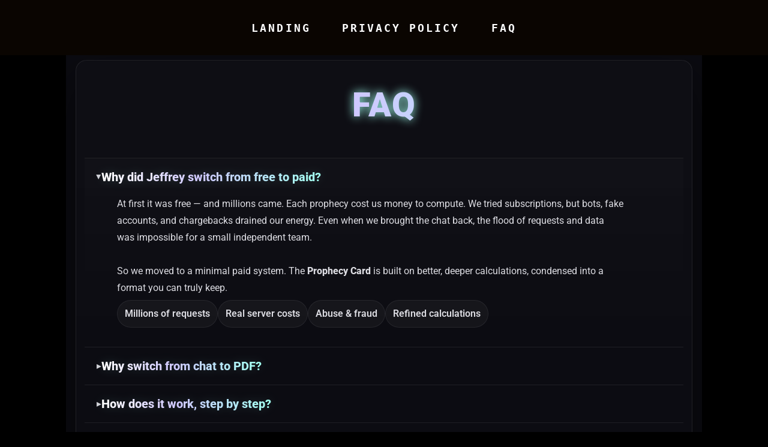

--- FILE ---
content_type: text/html; charset=UTF-8
request_url: https://jeffreycelavie.team/faq/
body_size: 25176
content:
<!DOCTYPE html><html lang="en-US"><head><script data-no-optimize="1">var litespeed_docref=sessionStorage.getItem("litespeed_docref");litespeed_docref&&(Object.defineProperty(document,"referrer",{get:function(){return litespeed_docref}}),sessionStorage.removeItem("litespeed_docref"));</script> <meta charset="UTF-8"/><link rel="profile" href="http://gmpg.org/xfn/11"/><meta name="viewport" content="width=device-width,initial-scale=1,user-scalable=yes"><meta name='robots' content='index, follow, max-image-preview:large, max-snippet:-1, max-video-preview:-1' />
 <script id="google_gtagjs-js-consent-mode-data-layer" type="litespeed/javascript">window.dataLayer=window.dataLayer||[];function gtag(){dataLayer.push(arguments)}
gtag('consent','default',{"ad_personalization":"denied","ad_storage":"denied","ad_user_data":"denied","analytics_storage":"denied","functionality_storage":"denied","security_storage":"denied","personalization_storage":"denied","region":["AT","BE","BG","CH","CY","CZ","DE","DK","EE","ES","FI","FR","GB","GR","HR","HU","IE","IS","IT","LI","LT","LU","LV","MT","NL","NO","PL","PT","RO","SE","SI","SK"],"wait_for_update":500});window._googlesitekitConsentCategoryMap={"statistics":["analytics_storage"],"marketing":["ad_storage","ad_user_data","ad_personalization"],"functional":["functionality_storage","security_storage"],"preferences":["personalization_storage"]};window._googlesitekitConsents={"ad_personalization":"denied","ad_storage":"denied","ad_user_data":"denied","analytics_storage":"denied","functionality_storage":"denied","security_storage":"denied","personalization_storage":"denied","region":["AT","BE","BG","CH","CY","CZ","DE","DK","EE","ES","FI","FR","GB","GR","HR","HU","IE","IS","IT","LI","LT","LU","LV","MT","NL","NO","PL","PT","RO","SE","SI","SK"],"wait_for_update":500}</script> <title>FAQ l Jeffrey Celavie Team l Astro GPT powered guidance</title><meta name="description" content="Discover AI astrology and horoscope readings powered by our last and specially trained GPT. Get your personal birth chart, Vedic and Western analysis, and future predictions — fast, accurate, and beautifully designed by Jeffrey Celavie." /><link rel="canonical" href="https://jeffreycelavie.team/faq/" /><meta property="og:locale" content="en_US" /><meta property="og:type" content="article" /><meta property="og:title" content="Jeffrey Celavie | AI Astrology • AI Oracle &amp; Prophecy Reading l FAQ" /><meta property="og:description" content="Discover AI astrology and horoscope readings powered by our last and specially trained GPT. Get your personal birth chart, Vedic and Western analysis, and future predictions — fast, accurate, and beautifully designed by Jeffrey Celavie." /><meta property="og:url" content="https://jeffreycelavie.team/faq/" /><meta property="og:site_name" content="Jeffrey Célavie" /><meta property="article:modified_time" content="2025-10-21T16:31:11+00:00" /><meta property="og:image" content="https://jeffreycelavie.team/wp-content/uploads/2024/05/Group-481731.webp" /><meta property="og:image:width" content="466" /><meta property="og:image:height" content="566" /><meta property="og:image:type" content="image/webp" /><meta name="twitter:card" content="summary_large_image" /><meta name="twitter:site" content="@TheKidzcool" /><meta name="twitter:label1" content="Est. reading time" /><meta name="twitter:data1" content="6 minutes" /> <script type="application/ld+json" class="yoast-schema-graph">{"@context":"https://schema.org","@graph":[{"@type":"WebPage","@id":"https://jeffreycelavie.team/faq/","url":"https://jeffreycelavie.team/faq/","name":"Jeffrey Celavie | AI Astrology • AI Oracle & Prophecy Reading l FAQ","isPartOf":{"@id":"https://jeffreycelavie.team/#website"},"primaryImageOfPage":{"@id":"https://jeffreycelavie.team/faq/#primaryimage"},"image":{"@id":"https://jeffreycelavie.team/faq/#primaryimage"},"thumbnailUrl":"https://jeffreycelavie.team/wp-content/uploads/2024/05/Group-481731.webp","datePublished":"2023-07-13T17:32:58+00:00","dateModified":"2025-10-21T16:31:11+00:00","description":"Discover AI astrology and horoscope readings powered by our last and specially trained GPT. Get your personal birth chart, Vedic and Western analysis, and future predictions — fast, accurate, and beautifully designed by Jeffrey Celavie.","breadcrumb":{"@id":"https://jeffreycelavie.team/faq/#breadcrumb"},"inLanguage":"en-US","potentialAction":[{"@type":"ReadAction","target":["https://jeffreycelavie.team/faq/"]}]},{"@type":"ImageObject","inLanguage":"en-US","@id":"https://jeffreycelavie.team/faq/#primaryimage","url":"https://jeffreycelavie.team/wp-content/uploads/2024/05/Group-481731.webp","contentUrl":"https://jeffreycelavie.team/wp-content/uploads/2024/05/Group-481731.webp","width":466,"height":566,"caption":"Jeffrey Célavie - Kundli GPT and AI Astrologer reading your Astral map guiding your Zodiac path/ Jeffrey Celavie team"},{"@type":"BreadcrumbList","@id":"https://jeffreycelavie.team/faq/#breadcrumb","itemListElement":[{"@type":"ListItem","position":1,"name":"Home","item":"https://jeffreycelavie.team/"},{"@type":"ListItem","position":2,"name":"FAQ"}]},{"@type":"WebSite","@id":"https://jeffreycelavie.team/#website","url":"https://jeffreycelavie.team/","name":"Jeffrey Célavie","description":"AI Astrology · Free Horoscope · Kundli GPT","potentialAction":[{"@type":"SearchAction","target":{"@type":"EntryPoint","urlTemplate":"https://jeffreycelavie.team/?s={search_term_string}"},"query-input":{"@type":"PropertyValueSpecification","valueRequired":true,"valueName":"search_term_string"}}],"inLanguage":"en-US"}]}</script> <link rel='dns-prefetch' href='//www.googletagmanager.com' /><link rel='dns-prefetch' href='//fonts.googleapis.com' /><link rel='dns-prefetch' href='//pagead2.googlesyndication.com' /><link rel="alternate" type="application/rss+xml" title="Jeffrey Célavie &raquo; Feed" href="https://jeffreycelavie.team/feed/" /><link rel="alternate" type="application/rss+xml" title="Jeffrey Célavie &raquo; Comments Feed" href="https://jeffreycelavie.team/comments/feed/" /><link rel="alternate" title="oEmbed (JSON)" type="application/json+oembed" href="https://jeffreycelavie.team/wp-json/oembed/1.0/embed?url=https%3A%2F%2Fjeffreycelavie.team%2Ffaq%2F" /><link rel="alternate" title="oEmbed (XML)" type="text/xml+oembed" href="https://jeffreycelavie.team/wp-json/oembed/1.0/embed?url=https%3A%2F%2Fjeffreycelavie.team%2Ffaq%2F&#038;format=xml" /> <script type="application/ld+json" class="mwseo-schema">{
    "@context": "https://schema.org",
    "@type": "WebPage",
    "name": "FAQ",
    "description": "FAQ about the magic of Jeffrey Celavie free astrology. How we get freepersonalized predictions horoscopes and why",
    "url": "https://jeffreycelavie.team/faq/",
    "datePublished": "2023-07-13T19:32:58+02:00",
    "dateModified": "2025-10-21T18:31:11+02:00",
    "image": "https://jeffreycelavie.team/wp-content/uploads/2024/05/Group-481731.webp"
}</script> <style id='wp-img-auto-sizes-contain-inline-css' type='text/css'>img:is([sizes=auto i],[sizes^="auto," i]){contain-intrinsic-size:3000px 1500px}
/*# sourceURL=wp-img-auto-sizes-contain-inline-css */</style><link data-optimized="2" rel="stylesheet" href="https://jeffreycelavie.team/wp-content/litespeed/css/2445572c4d756833289e70f6a7adf054.css?ver=7b006" /><style id='classic-theme-styles-inline-css' type='text/css'>/*! This file is auto-generated */
.wp-block-button__link{color:#fff;background-color:#32373c;border-radius:9999px;box-shadow:none;text-decoration:none;padding:calc(.667em + 2px) calc(1.333em + 2px);font-size:1.125em}.wp-block-file__button{background:#32373c;color:#fff;text-decoration:none}
/*# sourceURL=/wp-includes/css/classic-themes.min.css */</style><style id='global-styles-inline-css' type='text/css'>:root{--wp--preset--aspect-ratio--square: 1;--wp--preset--aspect-ratio--4-3: 4/3;--wp--preset--aspect-ratio--3-4: 3/4;--wp--preset--aspect-ratio--3-2: 3/2;--wp--preset--aspect-ratio--2-3: 2/3;--wp--preset--aspect-ratio--16-9: 16/9;--wp--preset--aspect-ratio--9-16: 9/16;--wp--preset--color--black: #000000;--wp--preset--color--cyan-bluish-gray: #abb8c3;--wp--preset--color--white: #ffffff;--wp--preset--color--pale-pink: #f78da7;--wp--preset--color--vivid-red: #cf2e2e;--wp--preset--color--luminous-vivid-orange: #ff6900;--wp--preset--color--luminous-vivid-amber: #fcb900;--wp--preset--color--light-green-cyan: #7bdcb5;--wp--preset--color--vivid-green-cyan: #00d084;--wp--preset--color--pale-cyan-blue: #8ed1fc;--wp--preset--color--vivid-cyan-blue: #0693e3;--wp--preset--color--vivid-purple: #9b51e0;--wp--preset--gradient--vivid-cyan-blue-to-vivid-purple: linear-gradient(135deg,rgb(6,147,227) 0%,rgb(155,81,224) 100%);--wp--preset--gradient--light-green-cyan-to-vivid-green-cyan: linear-gradient(135deg,rgb(122,220,180) 0%,rgb(0,208,130) 100%);--wp--preset--gradient--luminous-vivid-amber-to-luminous-vivid-orange: linear-gradient(135deg,rgb(252,185,0) 0%,rgb(255,105,0) 100%);--wp--preset--gradient--luminous-vivid-orange-to-vivid-red: linear-gradient(135deg,rgb(255,105,0) 0%,rgb(207,46,46) 100%);--wp--preset--gradient--very-light-gray-to-cyan-bluish-gray: linear-gradient(135deg,rgb(238,238,238) 0%,rgb(169,184,195) 100%);--wp--preset--gradient--cool-to-warm-spectrum: linear-gradient(135deg,rgb(74,234,220) 0%,rgb(151,120,209) 20%,rgb(207,42,186) 40%,rgb(238,44,130) 60%,rgb(251,105,98) 80%,rgb(254,248,76) 100%);--wp--preset--gradient--blush-light-purple: linear-gradient(135deg,rgb(255,206,236) 0%,rgb(152,150,240) 100%);--wp--preset--gradient--blush-bordeaux: linear-gradient(135deg,rgb(254,205,165) 0%,rgb(254,45,45) 50%,rgb(107,0,62) 100%);--wp--preset--gradient--luminous-dusk: linear-gradient(135deg,rgb(255,203,112) 0%,rgb(199,81,192) 50%,rgb(65,88,208) 100%);--wp--preset--gradient--pale-ocean: linear-gradient(135deg,rgb(255,245,203) 0%,rgb(182,227,212) 50%,rgb(51,167,181) 100%);--wp--preset--gradient--electric-grass: linear-gradient(135deg,rgb(202,248,128) 0%,rgb(113,206,126) 100%);--wp--preset--gradient--midnight: linear-gradient(135deg,rgb(2,3,129) 0%,rgb(40,116,252) 100%);--wp--preset--font-size--small: 13px;--wp--preset--font-size--medium: 20px;--wp--preset--font-size--large: 36px;--wp--preset--font-size--x-large: 42px;--wp--preset--spacing--20: 0.44rem;--wp--preset--spacing--30: 0.67rem;--wp--preset--spacing--40: 1rem;--wp--preset--spacing--50: 1.5rem;--wp--preset--spacing--60: 2.25rem;--wp--preset--spacing--70: 3.38rem;--wp--preset--spacing--80: 5.06rem;--wp--preset--shadow--natural: 6px 6px 9px rgba(0, 0, 0, 0.2);--wp--preset--shadow--deep: 12px 12px 50px rgba(0, 0, 0, 0.4);--wp--preset--shadow--sharp: 6px 6px 0px rgba(0, 0, 0, 0.2);--wp--preset--shadow--outlined: 6px 6px 0px -3px rgb(255, 255, 255), 6px 6px rgb(0, 0, 0);--wp--preset--shadow--crisp: 6px 6px 0px rgb(0, 0, 0);}:where(.is-layout-flex){gap: 0.5em;}:where(.is-layout-grid){gap: 0.5em;}body .is-layout-flex{display: flex;}.is-layout-flex{flex-wrap: wrap;align-items: center;}.is-layout-flex > :is(*, div){margin: 0;}body .is-layout-grid{display: grid;}.is-layout-grid > :is(*, div){margin: 0;}:where(.wp-block-columns.is-layout-flex){gap: 2em;}:where(.wp-block-columns.is-layout-grid){gap: 2em;}:where(.wp-block-post-template.is-layout-flex){gap: 1.25em;}:where(.wp-block-post-template.is-layout-grid){gap: 1.25em;}.has-black-color{color: var(--wp--preset--color--black) !important;}.has-cyan-bluish-gray-color{color: var(--wp--preset--color--cyan-bluish-gray) !important;}.has-white-color{color: var(--wp--preset--color--white) !important;}.has-pale-pink-color{color: var(--wp--preset--color--pale-pink) !important;}.has-vivid-red-color{color: var(--wp--preset--color--vivid-red) !important;}.has-luminous-vivid-orange-color{color: var(--wp--preset--color--luminous-vivid-orange) !important;}.has-luminous-vivid-amber-color{color: var(--wp--preset--color--luminous-vivid-amber) !important;}.has-light-green-cyan-color{color: var(--wp--preset--color--light-green-cyan) !important;}.has-vivid-green-cyan-color{color: var(--wp--preset--color--vivid-green-cyan) !important;}.has-pale-cyan-blue-color{color: var(--wp--preset--color--pale-cyan-blue) !important;}.has-vivid-cyan-blue-color{color: var(--wp--preset--color--vivid-cyan-blue) !important;}.has-vivid-purple-color{color: var(--wp--preset--color--vivid-purple) !important;}.has-black-background-color{background-color: var(--wp--preset--color--black) !important;}.has-cyan-bluish-gray-background-color{background-color: var(--wp--preset--color--cyan-bluish-gray) !important;}.has-white-background-color{background-color: var(--wp--preset--color--white) !important;}.has-pale-pink-background-color{background-color: var(--wp--preset--color--pale-pink) !important;}.has-vivid-red-background-color{background-color: var(--wp--preset--color--vivid-red) !important;}.has-luminous-vivid-orange-background-color{background-color: var(--wp--preset--color--luminous-vivid-orange) !important;}.has-luminous-vivid-amber-background-color{background-color: var(--wp--preset--color--luminous-vivid-amber) !important;}.has-light-green-cyan-background-color{background-color: var(--wp--preset--color--light-green-cyan) !important;}.has-vivid-green-cyan-background-color{background-color: var(--wp--preset--color--vivid-green-cyan) !important;}.has-pale-cyan-blue-background-color{background-color: var(--wp--preset--color--pale-cyan-blue) !important;}.has-vivid-cyan-blue-background-color{background-color: var(--wp--preset--color--vivid-cyan-blue) !important;}.has-vivid-purple-background-color{background-color: var(--wp--preset--color--vivid-purple) !important;}.has-black-border-color{border-color: var(--wp--preset--color--black) !important;}.has-cyan-bluish-gray-border-color{border-color: var(--wp--preset--color--cyan-bluish-gray) !important;}.has-white-border-color{border-color: var(--wp--preset--color--white) !important;}.has-pale-pink-border-color{border-color: var(--wp--preset--color--pale-pink) !important;}.has-vivid-red-border-color{border-color: var(--wp--preset--color--vivid-red) !important;}.has-luminous-vivid-orange-border-color{border-color: var(--wp--preset--color--luminous-vivid-orange) !important;}.has-luminous-vivid-amber-border-color{border-color: var(--wp--preset--color--luminous-vivid-amber) !important;}.has-light-green-cyan-border-color{border-color: var(--wp--preset--color--light-green-cyan) !important;}.has-vivid-green-cyan-border-color{border-color: var(--wp--preset--color--vivid-green-cyan) !important;}.has-pale-cyan-blue-border-color{border-color: var(--wp--preset--color--pale-cyan-blue) !important;}.has-vivid-cyan-blue-border-color{border-color: var(--wp--preset--color--vivid-cyan-blue) !important;}.has-vivid-purple-border-color{border-color: var(--wp--preset--color--vivid-purple) !important;}.has-vivid-cyan-blue-to-vivid-purple-gradient-background{background: var(--wp--preset--gradient--vivid-cyan-blue-to-vivid-purple) !important;}.has-light-green-cyan-to-vivid-green-cyan-gradient-background{background: var(--wp--preset--gradient--light-green-cyan-to-vivid-green-cyan) !important;}.has-luminous-vivid-amber-to-luminous-vivid-orange-gradient-background{background: var(--wp--preset--gradient--luminous-vivid-amber-to-luminous-vivid-orange) !important;}.has-luminous-vivid-orange-to-vivid-red-gradient-background{background: var(--wp--preset--gradient--luminous-vivid-orange-to-vivid-red) !important;}.has-very-light-gray-to-cyan-bluish-gray-gradient-background{background: var(--wp--preset--gradient--very-light-gray-to-cyan-bluish-gray) !important;}.has-cool-to-warm-spectrum-gradient-background{background: var(--wp--preset--gradient--cool-to-warm-spectrum) !important;}.has-blush-light-purple-gradient-background{background: var(--wp--preset--gradient--blush-light-purple) !important;}.has-blush-bordeaux-gradient-background{background: var(--wp--preset--gradient--blush-bordeaux) !important;}.has-luminous-dusk-gradient-background{background: var(--wp--preset--gradient--luminous-dusk) !important;}.has-pale-ocean-gradient-background{background: var(--wp--preset--gradient--pale-ocean) !important;}.has-electric-grass-gradient-background{background: var(--wp--preset--gradient--electric-grass) !important;}.has-midnight-gradient-background{background: var(--wp--preset--gradient--midnight) !important;}.has-small-font-size{font-size: var(--wp--preset--font-size--small) !important;}.has-medium-font-size{font-size: var(--wp--preset--font-size--medium) !important;}.has-large-font-size{font-size: var(--wp--preset--font-size--large) !important;}.has-x-large-font-size{font-size: var(--wp--preset--font-size--x-large) !important;}
:where(.wp-block-post-template.is-layout-flex){gap: 1.25em;}:where(.wp-block-post-template.is-layout-grid){gap: 1.25em;}
:where(.wp-block-term-template.is-layout-flex){gap: 1.25em;}:where(.wp-block-term-template.is-layout-grid){gap: 1.25em;}
:where(.wp-block-columns.is-layout-flex){gap: 2em;}:where(.wp-block-columns.is-layout-grid){gap: 2em;}
:root :where(.wp-block-pullquote){font-size: 1.5em;line-height: 1.6;}
/*# sourceURL=global-styles-inline-css */</style><style id='entropia-edge-modules-inline-css' type='text/css'>.page-id-5366 .edgtf-content { background-color: #000000;}.edgtf-smooth-transition-loader { background-color: #000000;}.edgtf-st-loader .edgtf-rotate-circles > div, .edgtf-st-loader .pulse, .edgtf-st-loader .double_pulse .double-bounce1, .edgtf-st-loader .double_pulse .double-bounce2, .edgtf-st-loader .cube, .edgtf-st-loader .rotating_cubes .cube1, .edgtf-st-loader .rotating_cubes .cube2, .edgtf-st-loader .stripes > div, .edgtf-st-loader .wave > div, .edgtf-st-loader .two_rotating_circles .dot1, .edgtf-st-loader .two_rotating_circles .dot2, .edgtf-st-loader .five_rotating_circles .container1 > div, .edgtf-st-loader .five_rotating_circles .container2 > div, .edgtf-st-loader .five_rotating_circles .container3 > div, .edgtf-st-loader .atom .ball-1:before, .edgtf-st-loader .atom .ball-2:before, .edgtf-st-loader .atom .ball-3:before, .edgtf-st-loader .atom .ball-4:before, .edgtf-st-loader .clock .ball:before, .edgtf-st-loader .mitosis .ball, .edgtf-st-loader .lines .line1, .edgtf-st-loader .lines .line2, .edgtf-st-loader .lines .line3, .edgtf-st-loader .lines .line4, .edgtf-st-loader .fussion .ball, .edgtf-st-loader .fussion .ball-1, .edgtf-st-loader .fussion .ball-2, .edgtf-st-loader .fussion .ball-3, .edgtf-st-loader .fussion .ball-4, .edgtf-st-loader .wave_circles .ball, .edgtf-st-loader .pulse_circles .ball { background-color: #8224e3;}
/*# sourceURL=entropia-edge-modules-inline-css */</style> <script type="litespeed/javascript" data-src="https://jeffreycelavie.team/wp-includes/js/jquery/jquery.min.js" id="jquery-core-js"></script> 
 <script type="litespeed/javascript" data-src="https://www.googletagmanager.com/gtag/js?id=GT-P3J3VX4" id="google_gtagjs-js"></script> <script id="google_gtagjs-js-after" type="litespeed/javascript">window.dataLayer=window.dataLayer||[];function gtag(){dataLayer.push(arguments)}
gtag("set","linker",{"domains":["jeffreycelavie.team"]});gtag("js",new Date());gtag("set","developer_id.dZTNiMT",!0);gtag("config","GT-P3J3VX4")</script> <link rel="https://api.w.org/" href="https://jeffreycelavie.team/wp-json/" /><link rel="alternate" title="JSON" type="application/json" href="https://jeffreycelavie.team/wp-json/wp/v2/pages/5366" /><link rel="EditURI" type="application/rsd+xml" title="RSD" href="https://jeffreycelavie.team/xmlrpc.php?rsd" /><meta name="generator" content="WordPress 6.9" /><link rel='shortlink' href='https://jeffreycelavie.team/?p=5366' /><meta name="generator" content="Site Kit by Google 1.170.0" /> <script type="litespeed/javascript" data-src="https://www.googletagmanager.com/gtag/js?id=G-705WPDKQCT"></script> <script type="litespeed/javascript">window.dataLayer=window.dataLayer||[];function gtag(){dataLayer.push(arguments)}
gtag('js',new Date());gtag('config','G-705WPDKQCT')</script> <script type="litespeed/javascript">(function(c,l,a,r,i,t,y){c[a]=c[a]||function(){(c[a].q=c[a].q||[]).push(arguments)};t=l.createElement(r);t.async=1;t.src="https://www.clarity.ms/tag/"+i+"?ref=wordpress";y=l.getElementsByTagName(r)[0];y.parentNode.insertBefore(t,y)})(window,document,"clarity","script","td4s8x3okk")</script> <meta property="og:site_name" content="Jeffrey Célavie"><meta property="og:url" content="https://jeffreycelavie.team/faq/"><meta property="og:title" content="FAQ"><meta property="og:description" content="Discover the benefits of the AI astrology concept from Jeffrey Célavie website, offering a unique platform for self-discovery and personal fulfillment. #IntegratedAstrology #ArtificialAstrologicalIntelligence"><meta property="og:image" content="https://jeffreycelavie.team/wp-content/uploads/2024/05/Group-481731.webp"><meta property="og:image:alt" content="Meditation of Jeffrey Célavie, Astro GPT, AI Oracle and Astrologer, goddess in AI astrology and AI divination"><meta property="og:type" content="article"><meta property="og:locale" content="en_US"><meta property="og:locale:alternate" content="en_US"><meta property="og:site" content="https://jeffreycelavie.team"><meta property="og:site_description" content="AI Astrology · Free Horoscope · Kundli GPT"><meta property="og:site_icon" content="https://jeffreycelavie.team/wp-content/uploads/2024/02/JClogo.png"><meta name="twitter:card" content="summary_large_image"><meta name="twitter:image" content="https://jeffreycelavie.team/wp-content/uploads/2024/05/Group-481731.webp"><meta name="twitter:image:alt" content="Meditation of Jeffrey Célavie, Astro GPT, AI Oracle and Astrologer, goddess in AI astrology and AI divination"><meta name="twitter:title" content="FAQ"><meta name="twitter:description" content="Discover the benefits of the AI astrology concept from Jeffrey Célavie website, offering a unique platform for self-discovery and personal fulfillment. #IntegratedAstrology #ArtificialAstrologicalIntelligence"><meta name="twitter:domain" content="jeffreycelavie.team"><meta name="twitter:url" content="https://jeffreycelavie.team/faq/"><meta name="google-adsense-platform-account" content="ca-host-pub-2644536267352236"><meta name="google-adsense-platform-domain" content="sitekit.withgoogle.com"><meta name="generator" content="Elementor 3.34.1; features: e_font_icon_svg, additional_custom_breakpoints; settings: css_print_method-external, google_font-enabled, font_display-swap"><style>.e-con.e-parent:nth-of-type(n+4):not(.e-lazyloaded):not(.e-no-lazyload),
				.e-con.e-parent:nth-of-type(n+4):not(.e-lazyloaded):not(.e-no-lazyload) * {
					background-image: none !important;
				}
				@media screen and (max-height: 1024px) {
					.e-con.e-parent:nth-of-type(n+3):not(.e-lazyloaded):not(.e-no-lazyload),
					.e-con.e-parent:nth-of-type(n+3):not(.e-lazyloaded):not(.e-no-lazyload) * {
						background-image: none !important;
					}
				}
				@media screen and (max-height: 640px) {
					.e-con.e-parent:nth-of-type(n+2):not(.e-lazyloaded):not(.e-no-lazyload),
					.e-con.e-parent:nth-of-type(n+2):not(.e-lazyloaded):not(.e-no-lazyload) * {
						background-image: none !important;
					}
				}</style><title>FAQ — AI Astrology, Kundli GPT & Prophecy Card Explained | Jeffrey Célavie</title><meta name="description" content="Why we switched from free chat to a paid PDF, how triple astrology works (Western, Vedic/Kundli, Chinese), delivery (~10 min), data protection & fair pricing. Clear, honest answers."><link rel="canonical" href="https://jeffreycelavie.team/faq/"><meta property="og:title" content="FAQ — AI Astrology, Kundli GPT & Prophecy Card Explained"><meta property="og:description" content="How it works, what you get, privacy & price — explained without fluff."><meta property="og:url" content="https://jeffreycelavie.team/faq/"><meta name="theme-color" content="#0b0b11"><meta property="og:site_name" content="Jeffrey Célavie"><meta property="og:type" content="website"><meta property="og:image" content="https://jeffreycelavie.team/wp-content/uploads/2024/02/jc-og-cover.jpg"><meta property="og:image:width" content="1200"><meta property="og:image:height" content="630"><meta name="twitter:card" content="summary_large_image"><meta name="twitter:image" content="https://jeffreycelavie.team/wp-content/uploads/2024/02/jc-og-cover.jpg"><meta name="robots" content="index,follow"> <script type="application/ld+json">{
  "@context":"https://schema.org",
  "@type":"Organization",
  "name":"Jeffrey Célavie",
  "url":"https://jeffreycelavie.team/",
  "logo":"https://jeffreycelavie.team/wp-content/uploads/2024/02/jc-logo-512.png",
  "sameAs":["https://www.instagram.com/jeffreycelavie/"],
  "slogan":"Your future as a service"
}</script>  <script type="litespeed/javascript" data-src="https://pagead2.googlesyndication.com/pagead/js/adsbygoogle.js?client=ca-pub-5616263487224498&amp;host=ca-host-pub-2644536267352236" crossorigin="anonymous"></script> <link rel="icon" href="https://jeffreycelavie.team/wp-content/uploads/2024/02/JClogo-50x50.png" sizes="32x32" /><link rel="icon" href="https://jeffreycelavie.team/wp-content/uploads/2024/02/JClogo.png" sizes="192x192" /><link rel="apple-touch-icon" href="https://jeffreycelavie.team/wp-content/uploads/2024/02/JClogo.png" /><meta name="msapplication-TileImage" content="https://jeffreycelavie.team/wp-content/uploads/2024/02/JClogo.png" /><meta name="description" content="FAQ about the magic of Jeffrey Celavie free astrology. How we get freepersonalized predictions horoscopes and why" /><style type="text/css" id="wp-custom-css">.page-id-6864 .check-email-verification .inner, .page-id-6864 .check-email-verification .inner h2{
	color: black
}

.page-id-5711 .mp_wrapper:has(.mepr-unauthorized-message){
	max-width: 500px;
	margin: 120px auto;
}

.page-id-5711 .mp_wrapper:has(.mepr-unauthorized-message) input[type=submit]{
	padding: 20px 50px;
	background-color: #6D5DD3;
	border: none;
	font-size: 20px;
	font-weight: 600;
}

.button.mp-hide-pw .dashicons{
	display: none;
}

/* .logged-in nav a.elementor-item[href*="login"] {
    display: none!important
}

nav a.elementor-item[href*="login"] {
    display: unset!important
}

nav a.elementor-item[href*="logout"] {
    display: none!important
}

.logged-in nav a.elementor-item[href*="logout"] {
    display: unset!important
} */

#masthead{
		background-color: rgba(256,256,256,0)!important;
}

.page-id-6517 .guest-layout header.site-header{
	background-color: rgba(256,256,256,0)!important;
}

.page-id-6513:has(#mepr-thank-you-page-message){
	background-color: black;
	color: white;
}

.page-id-6513 #mepr-thank-you-page-message {
	max-width: 700px;
	margin: 120px auto;
}

body.mepr-guest-layout.page-id-6517{
/* 	background-color: rgba(0,0,0,0.9)!important; */
		background-color: rgb(0,0,0)!important;
}

.edgtf-social-icon-widget-holder .edgtf-social-icon-widget
{
font-size:40px !important; 
color:#7C76D8 !important;
}


/*nav.edgtf-fullscreen-menu ul li a span:hover
{
border-bottom: solid 36px #7C76DA;
margin-top:-29px;
margin-left:-40px;
margin-right:-40px;
}*/

nav.edgtf-fullscreen-menu>ul>li>a:after
{
display:none;
}

/* new home page css starts */

/* video.elementor-video {
    display: none !important;
} */


.edgtf-vertical-align-containers {
    max-width: 1140px;
    margin: auto;
    padding: 0 !important;
}
.edgtf-menu-right .edgtf-position-left {
    display: none;
}
.edgtf-menu-right .edgtf-position-right {
    width: 100%;
}
.edgtf-menu-right .edgtf-position-right .edgtf-position-right-inner {
    width: 100%;
}
.edgtf-menu-right .edgtf-position-right .edgtf-position-right-inner nav.edgtf-main-menu.edgtf-drop-down.edgtf-default-nav {
    width: 100%;
}
.edgtf-menu-right .edgtf-position-right .edgtf-position-right-inner ul#menu-menu {
    display: flex;
    justify-content: center;
}
.edgtf-fixed-wrapper.fixed .edgtf-main-menu > ul > li:hover > a, .edgtf-fixed-wrapper.fixed .edgtf-main-menu > ul > li.edgtf-active-item > a {
    color: #92F7D3 !important;
}
.edgtf-main-menu ul#menu-menu li a {
    font-size: 18px;
    font-family: monospace !important;
}
.main-heading {
    padding: 20px 0;
}
.start-chatting-button a.elementor-button.elementor-button-link.elementor-size-xl {
    padding: 0;
    width: 260px;
    height: 75px;
    border-radius: 0;
    display: flex;
    justify-content: center;
    align-items: center;
    font-size: 18px;
    font-weight: 600;
    letter-spacing: 3px;
    border: 2px solid #92F7D3;
    color: #92F7D3;
	
}
.start-chatting-button {
    display: flex;
    justify-content: center;
	margin-bottom: 50px !important;
}
.main-content pre {
    font-size: 18px;
}
.main-content {
    margin-bottom: 50px !important;
}
.edgtf-fixed-wrapper.fixed {
    background-color: #000000d4;
}
.main-heading span.elementor-heading-title.elementor-size-default {
    font-family: monospace !important;
}





@media only screen and (max-width: 992px){
	.elementor-element.elementor-element-67a8d0b.e-con-full.e-flex.e-con.e-parent {
    margin: 0;
}
	.start-chatting-button {
    margin-bottom: 0px !important;
}
	.main-content {
    margin-bottom: 0px !important;
}
}


@media only screen and (max-width: 768px){
	header .edgtf-grid {
    margin: 0 15px !important;
}
	.main-heading span.elementor-heading-title.elementor-size-default {
    font-size: 30px !important;
}
	.start-chatting-button a.elementor-button.elementor-button-link.elementor-size-xl {
    height: 60px;
    font-size: 16px;
}
}</style> <script type="litespeed/javascript">(function(c,l,a,r,i,t,y){c[a]=c[a]||function(){(c[a].q=c[a].q||[]).push(arguments)};t=l.createElement(r);t.async=1;t.src="https://www.clarity.ms/tag/"+i;y=l.getElementsByTagName(r)[0];y.parentNode.insertBefore(t,y)})(window,document,"clarity","script","hv0x73tz38")</script> </head><body class="wp-singular page-template-default page page-id-5366 wp-theme-entropia entropia-core-1.0.6 entropia-ver-1.7.1 edgtf-grid-1100 edgtf-empty-google-api edgtf-dark-header edgtf-sticky-header-on-scroll-down-up edgtf-dropdown-animate-height edgtf-header-standard edgtf-menu-area-shadow-disable edgtf-menu-area-in-grid-shadow-disable edgtf-menu-area-border-disable edgtf-menu-area-in-grid-border-disable edgtf-logo-area-border-disable edgtf-logo-area-in-grid-border-disable edgtf-header-vertical-border-disable edgtf-side-menu-slide-from-right edgtf-default-mobile-header edgtf-sticky-up-mobile-header edgtf-fullscreen-search edgtf-search-fade elementor-default elementor-kit-5763 elementor-page elementor-page-5366" itemscope itemtype="http://schema.org/WebPage"><section class="edgtf-side-menu"><div class="edgtf-side-menu-inner-holder">
<a class="edgtf-close-side-menu edgtf-close-side-menu-predefined" href="#">
<svg x="0px" y="0px" width="33.256px" height="33.256px" viewBox="0 0 33.256 33.256">
<rect x="-4.888" y="14.628" transform="matrix(0.7071 0.7071 -0.7071 0.7071 16.6279 -6.8875)" fill="#8DD1BF" width="43.031" height="4"/>
<rect x="-4.888" y="14.628" transform="matrix(-0.7071 0.7071 -0.7071 -0.7071 40.1434 16.6279)" fill="#8DD1BF" width="43.031" height="4"/>
</svg>	</a></div></section><div class="edgtf-wrapper"><div class="edgtf-wrapper-inner"><div class="edgtf-fullscreen-search-holder">
<a class="edgtf-search-close edgtf-search-close-icon-pack" href="javascript:void(0)">
<span aria-hidden="true" class="edgtf-icon-font-elegant icon_close " ></span>	</a><div class="edgtf-fullscreen-search-table"><div class="edgtf-fullscreen-search-cell"><div class="edgtf-fullscreen-search-inner"><form action="https://jeffreycelavie.team/" class="edgtf-fullscreen-search-form" method="get"><div class="edgtf-form-holder"><div class="edgtf-form-holder-inner"><div class="edgtf-field-holder">
<input type="text" placeholder="Search..." name="s" class="edgtf-search-field" autocomplete="off"/></div>
<button type="submit" class="edgtf-search-submit edgtf-search-submit-icon-pack">
<span aria-hidden="true" class="edgtf-icon-font-elegant icon_search " ></span>							</button><div class="edgtf-line"></div></div></div></form></div></div></div></div><header class="edgtf-page-header"><div class="edgtf-menu-area edgtf-menu-right"><div class="edgtf-vertical-align-containers"><div class="edgtf-position-left"><div class="edgtf-position-left-inner"></div></div><div class="edgtf-position-right"><div class="edgtf-position-right-inner"><nav class="edgtf-main-menu edgtf-drop-down edgtf-default-nav"><ul id="menu-menu" class="clearfix"><li id="nav-menu-item-7931" class="menu-item menu-item-type-post_type menu-item-object-page menu-item-home  narrow"><a href="https://jeffreycelavie.team/" class=""><span class="item_outer"><span class="item_text">landing</span></span></a></li><li id="nav-menu-item-7932" class="menu-item menu-item-type-post_type menu-item-object-page menu-item-privacy-policy  narrow"><a href="https://jeffreycelavie.team/privacy-policy-2/" class=""><span class="item_outer"><span class="item_text">Privacy Policy</span></span></a></li><li id="nav-menu-item-5397" class="menu-item menu-item-type-post_type menu-item-object-page current-menu-item page_item page-item-5366 current_page_item anchor-item  narrow"><a href="https://jeffreycelavie.team/faq/#faq" class=" current "><span class="item_outer"><span class="item_text">FAQ</span></span></a></li></ul></nav></div></div></div></div><div class="edgtf-sticky-header"><div class="edgtf-sticky-holder edgtf-menu-right"><div class="edgtf-vertical-align-containers"><div class="edgtf-position-left"><div class="edgtf-position-left-inner"></div></div><div class="edgtf-position-right"><div class="edgtf-position-right-inner"><nav class="edgtf-main-menu edgtf-drop-down edgtf-sticky-nav"><ul id="menu-menu-1" class="clearfix"><li id="sticky-nav-menu-item-7931" class="menu-item menu-item-type-post_type menu-item-object-page menu-item-home  narrow"><a href="https://jeffreycelavie.team/" class=""><span class="item_outer"><span class="item_text">landing</span><span class="plus"></span></span></a></li><li id="sticky-nav-menu-item-7932" class="menu-item menu-item-type-post_type menu-item-object-page menu-item-privacy-policy  narrow"><a href="https://jeffreycelavie.team/privacy-policy-2/" class=""><span class="item_outer"><span class="item_text">Privacy Policy</span><span class="plus"></span></span></a></li><li id="sticky-nav-menu-item-5397" class="menu-item menu-item-type-post_type menu-item-object-page current-menu-item page_item page-item-5366 current_page_item anchor-item  narrow"><a href="https://jeffreycelavie.team/faq/#faq" class=" current "><span class="item_outer"><span class="item_text">FAQ</span><span class="plus"></span></span></a></li></ul></nav></div></div></div></div></div></header><header class="edgtf-mobile-header"><div class="edgtf-mobile-header-inner"><div class="edgtf-mobile-header-holder"><div class="edgtf-grid"><div class="edgtf-vertical-align-containers"><div class="edgtf-vertical-align-containers"><div class="edgtf-mobile-menu-opener edgtf-mobile-menu-opener-icon-pack">
<a href="javascript:void(0)">
<span class="edgtf-mobile-menu-icon">
<span aria-hidden="true" class="edgtf-icon-font-elegant icon_menu "></span>									</span>
</a></div><div class="edgtf-position-center"><div class="edgtf-position-center-inner"></div></div><div class="edgtf-position-right"><div class="edgtf-position-right-inner"></div></div></div></div></div></div><nav class="edgtf-mobile-nav"><div class="edgtf-grid"><ul id="menu-menu-2" class=""><li id="mobile-menu-item-7931" class="menu-item menu-item-type-post_type menu-item-object-page menu-item-home "><a href="https://jeffreycelavie.team/" class=""><span>landing</span></a></li><li id="mobile-menu-item-7932" class="menu-item menu-item-type-post_type menu-item-object-page menu-item-privacy-policy "><a href="https://jeffreycelavie.team/privacy-policy-2/" class=""><span>Privacy Policy</span></a></li><li id="mobile-menu-item-5397" class="menu-item menu-item-type-post_type menu-item-object-page current-menu-item page_item page-item-5366 current_page_item "><a href="https://jeffreycelavie.team/faq/#faq" class=" current "><span>FAQ</span></a></li></ul></div></nav></div></header><div class="edgtf-content" style="margin-top: -92px"><div class="edgtf-content-inner"><div class="edgtf-container edgtf-default-page-template"><div class="edgtf-container-inner clearfix"><div class="edgtf-grid-row edgtf-grid-no-gutter"><div class="edgtf-page-content-holder edgtf-grid-col-12"><div data-elementor-type="wp-page" data-elementor-id="5366" class="elementor elementor-5366"><div class="elementor-element elementor-element-ef6eb0d e-flex e-con-boxed e-con e-parent" data-id="ef6eb0d" data-element_type="container"><div class="e-con-inner"><div class="elementor-element elementor-element-1ff8ea6 e-con-full e-flex e-con e-child" data-id="1ff8ea6" data-element_type="container"><div class="elementor-element elementor-element-f66c8be elementor-widget elementor-widget-html" data-id="f66c8be" data-element_type="widget" data-widget_type="html.default"><div class="elementor-widget-container"><section id="faq-jeffrey" style="--bg:#0b0b11;--text:#e8e8ee;--muted:#a6a6b3;--line:rgba(255,255,255,.08);--card:rgba(255,255,255,.04);--accent1:#cfc8ff;--accent2:#a2fff0;--accent3:#4cc3ff;--shadow:0 30px 80px rgba(0,0,0,.55);font-family:Inter,ui-sans-serif,-apple-system,Segoe UI,Roboto,Arial;color:var(--text);background:var(--bg)"><style>#faq-jeffrey{padding:40px 16px}
    .faq-wrap{max-width:1100px;margin:0 auto;box-shadow:var(--shadow);border:1px solid var(--line);border-radius:18px;overflow:hidden;background:linear-gradient(180deg,rgba(255,255,255,.02),rgba(255,255,255,.00))}
    .glow{background:linear-gradient(90deg,#fff 0%,var(--accent1) 45%,var(--accent2) 100%);-webkit-background-clip:text;background-clip:text;color:transparent;filter:drop-shadow(0 0 8px rgba(162,255,240,.15));}

    /* Accordions */
    .faq-body{padding:14px}
    details.faq{border-top:1px solid var(--line)}
    details.faq[open]{background:linear-gradient(180deg,rgba(255,255,255,.02),rgba(255,255,255,.00))}
    summary{list-style:none;cursor:pointer;display:flex;align-items:center;gap:12px;padding:18px 20px}
    summary::-webkit-details-marker{display:none}
    .chev{transition:transform .25s ease;opacity:.9}
    details[open] .chev{transform:rotate(90deg)}
    .q{font-weight:800;font-size:clamp(16px,2.5vw,20px)}
    .a{padding:0 22px 22px 54px;opacity:.95;line-height:1.75;max-width:920px}
    .a strong{font-weight:800}

    /* Lists and pills inside answers */
    .pillrow{display:flex;flex-wrap:wrap;gap:8px;margin:6px 0 10px}
    .pill{padding:8px 12px;border-radius:999px;background:var(--card);border:1px solid var(--line);font-weight:600}
    .grid{display:grid;gap:12px;margin:10px 0}
    @media(min-width:740px){.grid{grid-template-columns:repeat(2,minmax(0,1fr))}}
    .card{padding:14px;border-radius:14px;background:var(--card);border:1px solid var(--line)}

    /* Footer note inside FAQ */
    .note{padding:18px 20px 26px;border-top:1px solid var(--line);text-align:center;font-size:13px;color:var(--muted)}

    /* Minimal mystic-math block */
    .calc{margin:12px 22px 18px;border:1px solid var(--line);background:var(--card);border-radius:14px;padding:16px}
    .calc .eq{font-family:ui-monospace,SFMono-Regular,Menlo,Monaco,Consolas,"Liberation Mono","Courier New",monospace;line-height:1.7}
    .calc .op{padding:0 6px;opacity:.9}
    .calc .k{font-weight:800}
    .calc .hint{opacity:.85;font-size:12px;margin-top:8px}</style><div class="faq-wrap"><header style='padding:24px 22px;text-align:center'><h1 class="glow" style='font-size:clamp(28px,5vw,56px);font-weight:900;letter-spacing:.02em;background:linear-gradient(90deg,#fff 0%,#cfc8ff 45%,#a2fff0 100%);-webkit-background-clip:text;background-clip:text;color:transparent;filter:drop-shadow(0 0 8px #a2fff0)'>FAQ</h1></header><div class="faq-body">
<details class="faq" open>
<summary><span class="chev">▸</span><span class="q glow">Why did Jeffrey switch from free to paid?</span></summary><div class="a">
At first it was free — and millions came. Each prophecy cost us money to compute. We tried subscriptions, but bots, fake accounts, and chargebacks drained our energy. Even when we brought the chat back, the flood of requests and data was impossible for a small independent team.
<br><br>
So we moved to a minimal paid system. The <strong>Prophecy Card</strong> is built on better, deeper calculations, condensed into a format you can truly keep.<div class="pillrow">
<span class="pill">Millions of requests</span>
<span class="pill">Real server costs</span>
<span class="pill">Abuse & fraud</span>
<span class="pill">Refined calculations</span></div></div>
</details>
<details class="faq">
<summary><span class="chev">▸</span><span class="q glow">Why switch from chat to PDF?</span></summary><div class="a">
At first Jeffrey was a free chat. The demand exploded — hundreds of thousands, then millions of requests. Every calculation cost us money. We tried subscriptions, but it turned into chaos: bots, fake accounts, mass abuse, constant disputes and chargebacks. We lost time, energy, and focus.
<br><br>
Bringing the chat back only made the flood heavier. Too many data points to manage for a small independent project. That’s when we decided to move to a different format: the <strong>Prophecy Card</strong>.
<br><br>
With the PDF, the price is minimal, but the calculations are richer and more complex. Thanks to all the data we’ve gathered, we selected what really matters and shaped it into something you can keep. A prophecy is not something you refresh every five minutes. It’s a map of destiny, of choices, of character. Something to read, to reflect on, to test against life.
<br><br>
That’s why we call it the Prophecy Card: a document of value, a result to keep — and also the passport for everything we will build around Jeffrey.<div class="pillrow">
<span class="pill">Millions of requests</span>
<span class="pill">Server costs are real</span>
<span class="pill">Bots & cheaters</span>
<span class="pill">From chaos to clarity</span>
<span class="pill">Minimal price · Maximum value</span></div></div>
</details>
<details class="faq">
<summary><span class="chev">▸</span><span class="q glow">How does it work, step by step?</span></summary><div class="a">
You fill the Tally form — carefully: email, birth date, and place must be correct. Then the chain starts. Our in-house system (Jeffrey 1.5) prepares the case. The latest GPT model runs the triple-astro calculation. Delivery takes about 10 minutes, sometimes less, sometimes more if there’s a queue.
<br><br>
The result is not a throwaway. Thanks to years of data, Microsoft’s support, and our experience, we built something of value: a card that focuses on what matters — destiny, trajectory, choices, character. That’s why we call it the <strong>Prophecy Card</strong>. It’s not to redo every morning. You can repeat it later for another person or a new stage, but an oracle isn’t for daily use.
<br><br>
The card is also your passport. Our plan is to expand into an initiatory path — meditations, community, guidance. Instead of recalculating your base each time, the Prophecy Card becomes your visa into Jeffrey’s universe. If resources allow, we’ll build it step by step, accessible and real.</div>
</details>
<details class="faq">
<summary><span class="chev">▸</span><span class="q glow">Can you give a simple example of a calculation?</span></summary><div class="a">
Here’s a simplified illustration (not the full recipe), close to how we think about it — half math, half meaning:<div class="calc"><div class="eq"><span class="k">T₀</span> (exact birth time & place) <span class="op">+</span> scientific star positions (ephemerides)</div><div class="eq"><span class="op">→</span> <span class="k">Triple Astro</span> ⟮Western ⊕ Vedic ⊕ Chinese⟯ aligned to your pattern</div><div class="eq"><span class="op">+</span> <span class="k">Environment</span> ⟮what truly matters now, material context⟯</div><div class="eq"><span class="op">+</span> optional <span class="k">Wish</span> ⟮a concrete intention⟯</div><div class="eq"><span class="op">=</span> timeline of <span class="k">Life Nodes</span> ⟮major/critical windows⟯</div><div class="eq"><span class="op">→</span> <span class="k">Response</span> & training by character (habits to build, pitfalls to avoid)</div><div class="hint">In short: birth snapshot + triple cycles + context → when things tend to trigger, and how to act with who you are.</div></div></div>
</details>
<details class="faq">
<summary><span class="chev">▸</span><span class="q glow">How do you handle my data?</span></summary><div class="a">
Your birth details are checked by our in‑house AI only to make sure everything runs correctly. <strong>We never sell or share personal data.</strong> We host on Microsoft’s startup infrastructure for security and reliability, while staying fully independent.<div class="pillrow">
<span class="pill">No resale</span>
<span class="pill">Verification only</span>
<span class="pill">Microsoft infrastructure</span></div></div>
</details>
<details class="faq">
<summary><span class="chev">▸</span><span class="q glow">What exactly do I receive?</span></summary><div class="a">
The Prophecy Card is not just a file. It’s the outcome of a strict philosophy. We live on a planet influenced by other planets; their pull shapes tides, and we are water and stardust. Life itself is a subtle path between choice and destiny. To know this, to meditate on it seriously, can only help.
<br><br>
Our triple astrology brings together three ancestral systems — Western astrology, Vedic astrology, and Chinese cycles — grounded on the scientific positions of the stars. From there we calculate character, tendencies, and factors to take into account depending on your environment and what truly matters to you. Some call it self‑prophecy, manifestation, string theory, or Jungian archetypes. We apply these serious philosophies and heritages as mathematical formulas to give a result that is personal, precise, and useful.
<br><br>
We believe time is not fixed but malleable. Part of our ongoing research is to refine time calculations using AI and ever more complex engines, so that the heart of Jeffrey becomes sharper and more accurate. This is at the core of our product and research.
<br><br>
⚠️ This is not psychological help for crisis situations. If you feel unwell, depressed, or suicidal, please see a professional doctor. Jeffrey cannot give magic money or instant cures. What we give is a path toward a rich life, a card to reread, to reflect on, and to test with time. It requires stability and willpower for the magic to work — magic across years, not minutes.
<br><br>
That is the base and the difference: knowledge applied as math with meaning. We cannot reveal our full recipe — competitors are watching and trying to copy. But with help and luck, we will expand this into an initiation path, simple and beneficial, where the knowledge comes to you step by step. This roadmap is ahead. Already we extend Jeffrey’s universe through Instagram, the site, our calculation engine, videos, and the community.<div class="grid"><div class="card"><strong>Triple Astro</strong><br>Western · Vedic · Chinese cycles combined</div><div class="card"><strong>Character</strong><br>your archetypes and tendencies, in context</div><div class="card"><strong>Probabilities</strong><br>paths, choices, and environments</div><div class="card"><strong>Meaning</strong><br>a card to reread, reflect, apply over years</div></div></div>
</details>
<details class="faq">
<summary><span class="chev">▸</span><span class="q glow">Why this price?</span></summary><div class="a">
Every request has a real cost — computation, verification, and a chain of processes to deliver your card. We don’t run ads for mediocre horoscopes, we don’t share your data, and we stay independent. Our calculations keep growing heavier as we refine them with accumulated data and the latest AI models.
<br><br>
We set the minimum price we can sustain. But take advantage: it may have to increase in the future if abuse returns or if costs rise. The price is low because we know many have limited means, and we believe in equality of access. At the same time, the Prophecy Card has real value in itself — and it is also a kind of golden ticket, giving you benefits in the universe of Jeffrey as it expands.<div class="pillrow">
<span class="pill">Chain of calculations</span>
<span class="pill">No ads · No resale</span>
<span class="pill">Independent & fair</span>
<span class="pill">Minimum price</span>
<span class="pill">Future advantages</span></div></div>
</details>
<details class="faq">
<summary><span class="chev">▸</span><span class="q glow">What’s next?</span></summary><div class="a">
The Prophecy Card is only the first step. At the core of the iceberg we are already working on images, quotes, philosophies, and Jeffrey’s own writings. A path of meditation and self‑knowledge is in progress, with real practices and also interactions with other universes.
<br><br>
A public roadmap page will arrive soon, to show the most exciting steps. We also believe in NFTs — not as speculation, but as independent community objects. The Prophecy Card is the first step toward that: without it, you cannot access the next stages. Hold it as your ticket into Jeffrey’s evolving universe.<div class="pillrow">
<span class="pill">Meditation path</span>
<span class="pill">Critical thinking & philosophy</span>
<span class="pill">Books & writings</span>
<span class="pill">Community NFTs</span>
<span class="pill">Roadmap coming</span></div></div>
</details>
<details class="faq">
<summary><span class="chev">▸</span><span class="q glow">Issues or press?</span></summary><div class="a">
If anything goes wrong with your delivery, or for press inquiries, reach us at <a href="mailto:contact@jeffreycelavie.team" style="color:var(--accent3)">contact@jeffreycelavie.team</a>. You can also find weekly free horoscopes on <a href="https://www.instagram.com/jeffreycelavie/" target="_blank" style="color:var(--accent3)">Instagram</a>.</div>
</details></div><div class="note">We don’t sell your data.</div></div></section></div></div></div></div></div></div></div></div></div></div></div></div></div></div>  <script type="speculationrules">{"prefetch":[{"source":"document","where":{"and":[{"href_matches":"/*"},{"not":{"href_matches":["/wp-*.php","/wp-admin/*","/wp-content/uploads/*","/wp-content/*","/wp-content/plugins/*","/wp-content/themes/entropia/*","/*\\?(.+)"]}},{"not":{"selector_matches":"a[rel~=\"nofollow\"]"}},{"not":{"selector_matches":".no-prefetch, .no-prefetch a"}}]},"eagerness":"conservative"}]}</script> <script type="litespeed/javascript">const lazyloadRunObserver=()=>{const lazyloadBackgrounds=document.querySelectorAll(`.e-con.e-parent:not(.e-lazyloaded)`);const lazyloadBackgroundObserver=new IntersectionObserver((entries)=>{entries.forEach((entry)=>{if(entry.isIntersecting){let lazyloadBackground=entry.target;if(lazyloadBackground){lazyloadBackground.classList.add('e-lazyloaded')}
lazyloadBackgroundObserver.unobserve(entry.target)}})},{rootMargin:'200px 0px 200px 0px'});lazyloadBackgrounds.forEach((lazyloadBackground)=>{lazyloadBackgroundObserver.observe(lazyloadBackground)})};const events=['DOMContentLiteSpeedLoaded','elementor/lazyload/observe',];events.forEach((event)=>{document.addEventListener(event,lazyloadRunObserver)})</script> <script id="hostinger-reach-subscription-block-view-js-extra" type="litespeed/javascript">var hostinger_reach_subscription_block_data={"endpoint":"https://jeffreycelavie.team/wp-json/hostinger-reach/v1/contact","nonce":"e3ba8a63f5","translations":{"thanks":"Thanks for subscribing.","error":"Something went wrong. Please try again."}}</script> <script id="mediaelement-core-js-before" type="litespeed/javascript">var mejsL10n={"language":"en","strings":{"mejs.download-file":"Download File","mejs.install-flash":"You are using a browser that does not have Flash player enabled or installed. Please turn on your Flash player plugin or download the latest version from https://get.adobe.com/flashplayer/","mejs.fullscreen":"Fullscreen","mejs.play":"Play","mejs.pause":"Pause","mejs.time-slider":"Time Slider","mejs.time-help-text":"Use Left/Right Arrow keys to advance one second, Up/Down arrows to advance ten seconds.","mejs.live-broadcast":"Live Broadcast","mejs.volume-help-text":"Use Up/Down Arrow keys to increase or decrease volume.","mejs.unmute":"Unmute","mejs.mute":"Mute","mejs.volume-slider":"Volume Slider","mejs.video-player":"Video Player","mejs.audio-player":"Audio Player","mejs.captions-subtitles":"Captions/Subtitles","mejs.captions-chapters":"Chapters","mejs.none":"None","mejs.afrikaans":"Afrikaans","mejs.albanian":"Albanian","mejs.arabic":"Arabic","mejs.belarusian":"Belarusian","mejs.bulgarian":"Bulgarian","mejs.catalan":"Catalan","mejs.chinese":"Chinese","mejs.chinese-simplified":"Chinese (Simplified)","mejs.chinese-traditional":"Chinese (Traditional)","mejs.croatian":"Croatian","mejs.czech":"Czech","mejs.danish":"Danish","mejs.dutch":"Dutch","mejs.english":"English","mejs.estonian":"Estonian","mejs.filipino":"Filipino","mejs.finnish":"Finnish","mejs.french":"French","mejs.galician":"Galician","mejs.german":"German","mejs.greek":"Greek","mejs.haitian-creole":"Haitian Creole","mejs.hebrew":"Hebrew","mejs.hindi":"Hindi","mejs.hungarian":"Hungarian","mejs.icelandic":"Icelandic","mejs.indonesian":"Indonesian","mejs.irish":"Irish","mejs.italian":"Italian","mejs.japanese":"Japanese","mejs.korean":"Korean","mejs.latvian":"Latvian","mejs.lithuanian":"Lithuanian","mejs.macedonian":"Macedonian","mejs.malay":"Malay","mejs.maltese":"Maltese","mejs.norwegian":"Norwegian","mejs.persian":"Persian","mejs.polish":"Polish","mejs.portuguese":"Portuguese","mejs.romanian":"Romanian","mejs.russian":"Russian","mejs.serbian":"Serbian","mejs.slovak":"Slovak","mejs.slovenian":"Slovenian","mejs.spanish":"Spanish","mejs.swahili":"Swahili","mejs.swedish":"Swedish","mejs.tagalog":"Tagalog","mejs.thai":"Thai","mejs.turkish":"Turkish","mejs.ukrainian":"Ukrainian","mejs.vietnamese":"Vietnamese","mejs.welsh":"Welsh","mejs.yiddish":"Yiddish"}}</script> <script id="mediaelement-js-extra" type="litespeed/javascript">var _wpmejsSettings={"pluginPath":"/wp-includes/js/mediaelement/","classPrefix":"mejs-","stretching":"responsive","audioShortcodeLibrary":"mediaelement","videoShortcodeLibrary":"mediaelement"}</script> <script type="litespeed/javascript" data-src="https://jeffreycelavie.team/wp-content/themes/entropia/assets/js/modules/plugins/perfect-scrollbar.jquery.min.js" id="perfect-scrollbar-js"></script> <script id="entropia-edge-modules-js-extra" type="litespeed/javascript">var edgtfGlobalVars={"vars":{"edgtfAddForAdminBar":0,"edgtfElementAppearAmount":-100,"edgtfAjaxUrl":"https://jeffreycelavie.team/wp-admin/admin-ajax.php","sliderNavPrevArrow":"edgt-entropia-arrow-left","sliderNavNextArrow":"edgt-entropia-arrow-right","themeuri":"https://jeffreycelavie.team/wp-content/themes/entropia","edgtfStickyHeaderHeight":0,"edgtfStickyHeaderTransparencyHeight":62,"edgtfTopBarHeight":0,"edgtfLogoAreaHeight":0,"edgtfMenuAreaHeight":92,"edgtfMobileHeaderHeight":70}};var edgtfPerPageVars={"vars":{"edgtfMobileHeaderHeight":70,"edgtfStickyScrollAmount":100,"edgtfHeaderTransparencyHeight":0,"edgtfHeaderVerticalWidth":0}}</script> <script id="elementor-frontend-js-before" type="litespeed/javascript">var elementorFrontendConfig={"environmentMode":{"edit":!1,"wpPreview":!1,"isScriptDebug":!1},"i18n":{"shareOnFacebook":"Share on Facebook","shareOnTwitter":"Share on Twitter","pinIt":"Pin it","download":"Download","downloadImage":"Download image","fullscreen":"Fullscreen","zoom":"Zoom","share":"Share","playVideo":"Play Video","previous":"Previous","next":"Next","close":"Close","a11yCarouselPrevSlideMessage":"Previous slide","a11yCarouselNextSlideMessage":"Next slide","a11yCarouselFirstSlideMessage":"This is the first slide","a11yCarouselLastSlideMessage":"This is the last slide","a11yCarouselPaginationBulletMessage":"Go to slide"},"is_rtl":!1,"breakpoints":{"xs":0,"sm":480,"md":768,"lg":1025,"xl":1440,"xxl":1600},"responsive":{"breakpoints":{"mobile":{"label":"Mobile Portrait","value":767,"default_value":767,"direction":"max","is_enabled":!0},"mobile_extra":{"label":"Mobile Landscape","value":880,"default_value":880,"direction":"max","is_enabled":!1},"tablet":{"label":"Tablet Portrait","value":1024,"default_value":1024,"direction":"max","is_enabled":!0},"tablet_extra":{"label":"Tablet Landscape","value":1200,"default_value":1200,"direction":"max","is_enabled":!1},"laptop":{"label":"Laptop","value":1366,"default_value":1366,"direction":"max","is_enabled":!1},"widescreen":{"label":"Widescreen","value":2400,"default_value":2400,"direction":"min","is_enabled":!1}},"hasCustomBreakpoints":!1},"version":"3.34.1","is_static":!1,"experimentalFeatures":{"e_font_icon_svg":!0,"additional_custom_breakpoints":!0,"container":!0,"nested-elements":!0,"home_screen":!0,"global_classes_should_enforce_capabilities":!0,"e_variables":!0,"cloud-library":!0,"e_opt_in_v4_page":!0,"e_interactions":!0,"import-export-customization":!0},"urls":{"assets":"https:\/\/jeffreycelavie.team\/wp-content\/plugins\/elementor\/assets\/","ajaxurl":"https:\/\/jeffreycelavie.team\/wp-admin\/admin-ajax.php","uploadUrl":"https:\/\/jeffreycelavie.team\/wp-content\/uploads"},"nonces":{"floatingButtonsClickTracking":"8911d2dd9f"},"swiperClass":"swiper","settings":{"page":[],"editorPreferences":[]},"kit":{"active_breakpoints":["viewport_mobile","viewport_tablet"],"global_image_lightbox":"yes","lightbox_enable_counter":"yes","lightbox_enable_fullscreen":"yes","lightbox_enable_zoom":"yes","lightbox_enable_share":"yes","lightbox_title_src":"title","lightbox_description_src":"description"},"post":{"id":5366,"title":"FAQ%20l%20Jeffrey%20Celavie%20Team%20l%20Astro%20GPT%20powered%20guidance","excerpt":"Discover the benefits of the AI astrology concept from Jeffrey C\u00e9lavie website, offering a unique platform for self-discovery and personal fulfillment. #IntegratedAstrology #ArtificialAstrologicalIntelligence","featuredImage":"https:\/\/jeffreycelavie.team\/wp-content\/uploads\/2024\/05\/Group-481731.webp"}}</script> <script data-no-optimize="1">window.lazyLoadOptions=Object.assign({},{threshold:300},window.lazyLoadOptions||{});!function(t,e){"object"==typeof exports&&"undefined"!=typeof module?module.exports=e():"function"==typeof define&&define.amd?define(e):(t="undefined"!=typeof globalThis?globalThis:t||self).LazyLoad=e()}(this,function(){"use strict";function e(){return(e=Object.assign||function(t){for(var e=1;e<arguments.length;e++){var n,a=arguments[e];for(n in a)Object.prototype.hasOwnProperty.call(a,n)&&(t[n]=a[n])}return t}).apply(this,arguments)}function o(t){return e({},at,t)}function l(t,e){return t.getAttribute(gt+e)}function c(t){return l(t,vt)}function s(t,e){return function(t,e,n){e=gt+e;null!==n?t.setAttribute(e,n):t.removeAttribute(e)}(t,vt,e)}function i(t){return s(t,null),0}function r(t){return null===c(t)}function u(t){return c(t)===_t}function d(t,e,n,a){t&&(void 0===a?void 0===n?t(e):t(e,n):t(e,n,a))}function f(t,e){et?t.classList.add(e):t.className+=(t.className?" ":"")+e}function _(t,e){et?t.classList.remove(e):t.className=t.className.replace(new RegExp("(^|\\s+)"+e+"(\\s+|$)")," ").replace(/^\s+/,"").replace(/\s+$/,"")}function g(t){return t.llTempImage}function v(t,e){!e||(e=e._observer)&&e.unobserve(t)}function b(t,e){t&&(t.loadingCount+=e)}function p(t,e){t&&(t.toLoadCount=e)}function n(t){for(var e,n=[],a=0;e=t.children[a];a+=1)"SOURCE"===e.tagName&&n.push(e);return n}function h(t,e){(t=t.parentNode)&&"PICTURE"===t.tagName&&n(t).forEach(e)}function a(t,e){n(t).forEach(e)}function m(t){return!!t[lt]}function E(t){return t[lt]}function I(t){return delete t[lt]}function y(e,t){var n;m(e)||(n={},t.forEach(function(t){n[t]=e.getAttribute(t)}),e[lt]=n)}function L(a,t){var o;m(a)&&(o=E(a),t.forEach(function(t){var e,n;e=a,(t=o[n=t])?e.setAttribute(n,t):e.removeAttribute(n)}))}function k(t,e,n){f(t,e.class_loading),s(t,st),n&&(b(n,1),d(e.callback_loading,t,n))}function A(t,e,n){n&&t.setAttribute(e,n)}function O(t,e){A(t,rt,l(t,e.data_sizes)),A(t,it,l(t,e.data_srcset)),A(t,ot,l(t,e.data_src))}function w(t,e,n){var a=l(t,e.data_bg_multi),o=l(t,e.data_bg_multi_hidpi);(a=nt&&o?o:a)&&(t.style.backgroundImage=a,n=n,f(t=t,(e=e).class_applied),s(t,dt),n&&(e.unobserve_completed&&v(t,e),d(e.callback_applied,t,n)))}function x(t,e){!e||0<e.loadingCount||0<e.toLoadCount||d(t.callback_finish,e)}function M(t,e,n){t.addEventListener(e,n),t.llEvLisnrs[e]=n}function N(t){return!!t.llEvLisnrs}function z(t){if(N(t)){var e,n,a=t.llEvLisnrs;for(e in a){var o=a[e];n=e,o=o,t.removeEventListener(n,o)}delete t.llEvLisnrs}}function C(t,e,n){var a;delete t.llTempImage,b(n,-1),(a=n)&&--a.toLoadCount,_(t,e.class_loading),e.unobserve_completed&&v(t,n)}function R(i,r,c){var l=g(i)||i;N(l)||function(t,e,n){N(t)||(t.llEvLisnrs={});var a="VIDEO"===t.tagName?"loadeddata":"load";M(t,a,e),M(t,"error",n)}(l,function(t){var e,n,a,o;n=r,a=c,o=u(e=i),C(e,n,a),f(e,n.class_loaded),s(e,ut),d(n.callback_loaded,e,a),o||x(n,a),z(l)},function(t){var e,n,a,o;n=r,a=c,o=u(e=i),C(e,n,a),f(e,n.class_error),s(e,ft),d(n.callback_error,e,a),o||x(n,a),z(l)})}function T(t,e,n){var a,o,i,r,c;t.llTempImage=document.createElement("IMG"),R(t,e,n),m(c=t)||(c[lt]={backgroundImage:c.style.backgroundImage}),i=n,r=l(a=t,(o=e).data_bg),c=l(a,o.data_bg_hidpi),(r=nt&&c?c:r)&&(a.style.backgroundImage='url("'.concat(r,'")'),g(a).setAttribute(ot,r),k(a,o,i)),w(t,e,n)}function G(t,e,n){var a;R(t,e,n),a=e,e=n,(t=Et[(n=t).tagName])&&(t(n,a),k(n,a,e))}function D(t,e,n){var a;a=t,(-1<It.indexOf(a.tagName)?G:T)(t,e,n)}function S(t,e,n){var a;t.setAttribute("loading","lazy"),R(t,e,n),a=e,(e=Et[(n=t).tagName])&&e(n,a),s(t,_t)}function V(t){t.removeAttribute(ot),t.removeAttribute(it),t.removeAttribute(rt)}function j(t){h(t,function(t){L(t,mt)}),L(t,mt)}function F(t){var e;(e=yt[t.tagName])?e(t):m(e=t)&&(t=E(e),e.style.backgroundImage=t.backgroundImage)}function P(t,e){var n;F(t),n=e,r(e=t)||u(e)||(_(e,n.class_entered),_(e,n.class_exited),_(e,n.class_applied),_(e,n.class_loading),_(e,n.class_loaded),_(e,n.class_error)),i(t),I(t)}function U(t,e,n,a){var o;n.cancel_on_exit&&(c(t)!==st||"IMG"===t.tagName&&(z(t),h(o=t,function(t){V(t)}),V(o),j(t),_(t,n.class_loading),b(a,-1),i(t),d(n.callback_cancel,t,e,a)))}function $(t,e,n,a){var o,i,r=(i=t,0<=bt.indexOf(c(i)));s(t,"entered"),f(t,n.class_entered),_(t,n.class_exited),o=t,i=a,n.unobserve_entered&&v(o,i),d(n.callback_enter,t,e,a),r||D(t,n,a)}function q(t){return t.use_native&&"loading"in HTMLImageElement.prototype}function H(t,o,i){t.forEach(function(t){return(a=t).isIntersecting||0<a.intersectionRatio?$(t.target,t,o,i):(e=t.target,n=t,a=o,t=i,void(r(e)||(f(e,a.class_exited),U(e,n,a,t),d(a.callback_exit,e,n,t))));var e,n,a})}function B(e,n){var t;tt&&!q(e)&&(n._observer=new IntersectionObserver(function(t){H(t,e,n)},{root:(t=e).container===document?null:t.container,rootMargin:t.thresholds||t.threshold+"px"}))}function J(t){return Array.prototype.slice.call(t)}function K(t){return t.container.querySelectorAll(t.elements_selector)}function Q(t){return c(t)===ft}function W(t,e){return e=t||K(e),J(e).filter(r)}function X(e,t){var n;(n=K(e),J(n).filter(Q)).forEach(function(t){_(t,e.class_error),i(t)}),t.update()}function t(t,e){var n,a,t=o(t);this._settings=t,this.loadingCount=0,B(t,this),n=t,a=this,Y&&window.addEventListener("online",function(){X(n,a)}),this.update(e)}var Y="undefined"!=typeof window,Z=Y&&!("onscroll"in window)||"undefined"!=typeof navigator&&/(gle|ing|ro)bot|crawl|spider/i.test(navigator.userAgent),tt=Y&&"IntersectionObserver"in window,et=Y&&"classList"in document.createElement("p"),nt=Y&&1<window.devicePixelRatio,at={elements_selector:".lazy",container:Z||Y?document:null,threshold:300,thresholds:null,data_src:"src",data_srcset:"srcset",data_sizes:"sizes",data_bg:"bg",data_bg_hidpi:"bg-hidpi",data_bg_multi:"bg-multi",data_bg_multi_hidpi:"bg-multi-hidpi",data_poster:"poster",class_applied:"applied",class_loading:"litespeed-loading",class_loaded:"litespeed-loaded",class_error:"error",class_entered:"entered",class_exited:"exited",unobserve_completed:!0,unobserve_entered:!1,cancel_on_exit:!0,callback_enter:null,callback_exit:null,callback_applied:null,callback_loading:null,callback_loaded:null,callback_error:null,callback_finish:null,callback_cancel:null,use_native:!1},ot="src",it="srcset",rt="sizes",ct="poster",lt="llOriginalAttrs",st="loading",ut="loaded",dt="applied",ft="error",_t="native",gt="data-",vt="ll-status",bt=[st,ut,dt,ft],pt=[ot],ht=[ot,ct],mt=[ot,it,rt],Et={IMG:function(t,e){h(t,function(t){y(t,mt),O(t,e)}),y(t,mt),O(t,e)},IFRAME:function(t,e){y(t,pt),A(t,ot,l(t,e.data_src))},VIDEO:function(t,e){a(t,function(t){y(t,pt),A(t,ot,l(t,e.data_src))}),y(t,ht),A(t,ct,l(t,e.data_poster)),A(t,ot,l(t,e.data_src)),t.load()}},It=["IMG","IFRAME","VIDEO"],yt={IMG:j,IFRAME:function(t){L(t,pt)},VIDEO:function(t){a(t,function(t){L(t,pt)}),L(t,ht),t.load()}},Lt=["IMG","IFRAME","VIDEO"];return t.prototype={update:function(t){var e,n,a,o=this._settings,i=W(t,o);{if(p(this,i.length),!Z&&tt)return q(o)?(e=o,n=this,i.forEach(function(t){-1!==Lt.indexOf(t.tagName)&&S(t,e,n)}),void p(n,0)):(t=this._observer,o=i,t.disconnect(),a=t,void o.forEach(function(t){a.observe(t)}));this.loadAll(i)}},destroy:function(){this._observer&&this._observer.disconnect(),K(this._settings).forEach(function(t){I(t)}),delete this._observer,delete this._settings,delete this.loadingCount,delete this.toLoadCount},loadAll:function(t){var e=this,n=this._settings;W(t,n).forEach(function(t){v(t,e),D(t,n,e)})},restoreAll:function(){var e=this._settings;K(e).forEach(function(t){P(t,e)})}},t.load=function(t,e){e=o(e);D(t,e)},t.resetStatus=function(t){i(t)},t}),function(t,e){"use strict";function n(){e.body.classList.add("litespeed_lazyloaded")}function a(){console.log("[LiteSpeed] Start Lazy Load"),o=new LazyLoad(Object.assign({},t.lazyLoadOptions||{},{elements_selector:"[data-lazyloaded]",callback_finish:n})),i=function(){o.update()},t.MutationObserver&&new MutationObserver(i).observe(e.documentElement,{childList:!0,subtree:!0,attributes:!0})}var o,i;t.addEventListener?t.addEventListener("load",a,!1):t.attachEvent("onload",a)}(window,document);</script><script data-no-optimize="1">window.litespeed_ui_events=window.litespeed_ui_events||["mouseover","click","keydown","wheel","touchmove","touchstart"];var urlCreator=window.URL||window.webkitURL;function litespeed_load_delayed_js_force(){console.log("[LiteSpeed] Start Load JS Delayed"),litespeed_ui_events.forEach(e=>{window.removeEventListener(e,litespeed_load_delayed_js_force,{passive:!0})}),document.querySelectorAll("iframe[data-litespeed-src]").forEach(e=>{e.setAttribute("src",e.getAttribute("data-litespeed-src"))}),"loading"==document.readyState?window.addEventListener("DOMContentLoaded",litespeed_load_delayed_js):litespeed_load_delayed_js()}litespeed_ui_events.forEach(e=>{window.addEventListener(e,litespeed_load_delayed_js_force,{passive:!0})});async function litespeed_load_delayed_js(){let t=[];for(var d in document.querySelectorAll('script[type="litespeed/javascript"]').forEach(e=>{t.push(e)}),t)await new Promise(e=>litespeed_load_one(t[d],e));document.dispatchEvent(new Event("DOMContentLiteSpeedLoaded")),window.dispatchEvent(new Event("DOMContentLiteSpeedLoaded"))}function litespeed_load_one(t,e){console.log("[LiteSpeed] Load ",t);var d=document.createElement("script");d.addEventListener("load",e),d.addEventListener("error",e),t.getAttributeNames().forEach(e=>{"type"!=e&&d.setAttribute("data-src"==e?"src":e,t.getAttribute(e))});let a=!(d.type="text/javascript");!d.src&&t.textContent&&(d.src=litespeed_inline2src(t.textContent),a=!0),t.after(d),t.remove(),a&&e()}function litespeed_inline2src(t){try{var d=urlCreator.createObjectURL(new Blob([t.replace(/^(?:<!--)?(.*?)(?:-->)?$/gm,"$1")],{type:"text/javascript"}))}catch(e){d="data:text/javascript;base64,"+btoa(t.replace(/^(?:<!--)?(.*?)(?:-->)?$/gm,"$1"))}return d}</script><script data-no-optimize="1">var litespeed_vary=document.cookie.replace(/(?:(?:^|.*;\s*)_lscache_vary\s*\=\s*([^;]*).*$)|^.*$/,"");litespeed_vary||fetch("/wp-content/plugins/litespeed-cache/guest.vary.php",{method:"POST",cache:"no-cache",redirect:"follow"}).then(e=>e.json()).then(e=>{console.log(e),e.hasOwnProperty("reload")&&"yes"==e.reload&&(sessionStorage.setItem("litespeed_docref",document.referrer),window.location.reload(!0))});</script><script data-optimized="1" type="litespeed/javascript" data-src="https://jeffreycelavie.team/wp-content/litespeed/js/776167ebcfd813580d5f0f52dcac6e20.js?ver=7b006"></script></body></html>
<!-- Page optimized by LiteSpeed Cache @2026-01-16 06:04:53 -->

<!-- Page cached by LiteSpeed Cache 7.6.2 on 2026-01-16 06:04:53 -->
<!-- Guest Mode -->
<!-- QUIC.cloud UCSS in queue -->